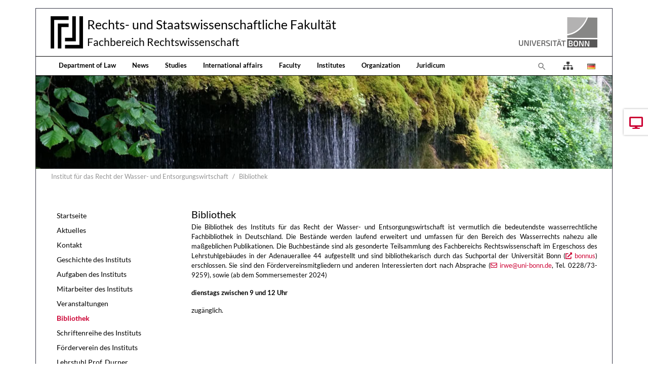

--- FILE ---
content_type: text/html; charset=utf-8
request_url: https://www.jura.uni-bonn.de/en/institut-fuer-das-recht-der-wasser-und-entsorgungswirtschaft/bibliothek
body_size: 6253
content:
<!DOCTYPE html>
<html dir="ltr" lang="en">
<head>

<meta charset="utf-8">
<!-- 
	Bootstrap Template by WapplerSystems. https://t3bootstrap.de

	This website is powered by TYPO3 - inspiring people to share!
	TYPO3 is a free open source Content Management Framework initially created by Kasper Skaarhoj and licensed under GNU/GPL.
	TYPO3 is copyright 1998-2026 of Kasper Skaarhoj. Extensions are copyright of their respective owners.
	Information and contribution at https://typo3.org/
-->


<link rel="shortcut icon" href="/fileadmin/templates/images/symbols/favicon.ico" type="image/vnd.microsoft.icon">
<title>Bibliothek - Fachbereich Rechtswissenschaft der Universität Bonn</title>
<meta http-equiv="x-ua-compatible" content="IE=11; IE=edge" />
<meta name="generator" content="TYPO3 CMS" />
<meta name="description" content="Fachbereich Rechtswissenschaft der Universität Bonn" />
<meta name="keywords" content="Universität, Bonn, Jura, Rechtswissenschaft, Forschung, Lehre" />
<meta name="twitter:card" content="summary" />


<link rel="stylesheet" type="text/css" href="/typo3temp/assets/css/fachbereich/main.css?1764079604" media="all">
<link rel="stylesheet" type="text/css" href="/typo3conf/ext/fachbereich/Resources/Public/Fonts/Lato/lato.css?1636659636" media="all">
<link rel="stylesheet" type="text/css" href="/typo3temp/assets/css/fachbereich/fonts.css?1764079604" media="all">
<link rel="stylesheet" type="text/css" href="/typo3conf/ext/fachbereich/Resources/Public/CSS/smartmenus/jquery.smartmenus.bootstrap.css?1636659636" media="all">
<link rel="stylesheet" type="text/css" href="/typo3conf/ext/fachbereich/Resources/Public/CSS/flexslider.css?1636659636" media="all">


<script src="/typo3conf/ext/fachbereich/Resources/Public/JavaScript/Libraries/respond.min.js?1636659636"></script>
<script src="/typo3conf/ext/fachbereich/Resources/Public/JavaScript/picturefill.min.js?1636659636"></script>
<script src="/typo3conf/ext/fachbereich/Resources/Public/JavaScript/mail.js?1636659636"></script>
<script src="/typo3temp/assets/js/5508b6c4f0.js?1635468188"></script>


<meta name="viewport" content="width=device-width, initial-scale=1.0, maximum-scale=1.0, user-scalable=no">
<meta name="format-detection" content="telephone=no"><meta name="navtitle" content="Bibliothek"><link href="/typo3conf/ext/fachbereich/Resources/Public/Images/favicon.png" rel="apple-touch-icon apple-touch-icon-precomposed" /><link href="/typo3conf/ext/fachbereich/Resources/Public/Images/favicon.png" rel="apple-touch-icon apple-touch-icon-precomposed" sizes="72x72" /><link href="/typo3conf/ext/fachbereich/Resources/Public/Images/favicon.png" rel="apple-touch-icon apple-touch-icon-precomposed" sizes="114x114" /><link href="/typo3conf/ext/fachbereich/Resources/Public/Images/favicon.png" rel="apple-touch-icon apple-touch-icon-precomposed" sizes="144x144" />
<style>@media (max-width: 575.98px) {header .hero .hero-bg {/* max width 576px, cropVariant: xs */background-image: url(/fileadmin/_processed_/b/c/csm_IRWE_Hintergrund_87200a8e7a.jpg);}}@media (min-width: 576px) and (max-width: 767.98px) {header .hero .hero-bg {/* max width 768px, cropVariant: sm */background-image: url(/fileadmin/_processed_/b/c/csm_IRWE_Hintergrund_30ac45dd2b.jpg);}}@media (min-width: 768px) and (max-width: 991.98px) {header .hero .hero-bg {/* max width 992px, cropVariant: md */background-image: url(/fileadmin/_processed_/b/c/csm_IRWE_Hintergrund_f0af13217c.jpg);}}@media (min-width: 992px) and (max-width: 1199.98px) {header .hero .hero-bg {/* max width 1200px, cropVariant: lg */background-image: url(/fileadmin/Fachbereich_Rechtswissenschaft/Einrichtungen/Institute/IRWE/IRWE_Hintergrund.jpg);}}@media (min-width: 1200px) {header .hero .hero-bg {/* max width 1400px, cropVariant: xl */background-image: url(/fileadmin/Fachbereich_Rechtswissenschaft/Einrichtungen/Institute/IRWE/IRWE_Hintergrund.jpg);}}</style>
<link rel="canonical" href="https://www.jura.uni-bonn.de/en/institut-fuer-das-recht-der-wasser-und-entsorgungswirtschaft/bibliothek"/>

<link rel="preload" href="/typo3conf/ext/fachbereich/Resources/Public/Fonts/OpenSans/open-sans-v17-latin-300.woff2" as="font" type="font/woff2" >
<link rel="preload" href="/typo3conf/ext/fachbereich/Resources/Public/Fonts/OpenSans/open-sans-v17-latin-regular.woff2" as="font" type="font/woff2" >
<link rel="preload" href="/typo3conf/ext/fachbereich/Resources/Public/Fonts/FontAwesome/fa-regular-400.woff2" as="font" type="font/woff2" >
<link rel="preload" href="/typo3conf/ext/fachbereich/Resources/Public/Fonts/FontAwesome/fa-solid-900.woff2" as="font" type="font/woff2" >
</head>
<body class=" layout-2Columns layout-boxed " id="page_471"><div id="page"> <div class="container fake-shadow"></div> <a class="sr-only sr-only-focusable" href="#content"> Jump directly to main navigation </a> <a class="sr-only sr-only-focusable" href="#content"> Jump directly to content </a> <a class="sr-only sr-only-focusable" href="#sub-nav"> Jump to sub navigation </a> <header id="header" class="mt-0 mt-lg-3"> <div class="" id="nav-primary"> <nav class="navbar-user small d-none d-lg-block d-print-none clearfix"> <div class="container"> </div> </nav> <nav class="d-block navbar navbar-expand-lg navbar-light clearfix navbar-default compensate-for-scrollbar"> <div class="d-block w-100"> <div class="d-flex justify-content-between container pb-2"> <div itemscope itemtype="http://schema.org/Organization" class="navbar-brand d-flex align-items-center"> <a itemprop="url" class="d-flex" tabindex="1" href="/en/"> <img src="/typo3conf/ext/fachbereich/Resources/Public/Images/logo.png" class="img-fluid high-ct-hidden" alt="" title="" itemprop="logo"/> </a> <div class="d-flex flex-column flex-wrap brand-title"> <a itemprop="url" tabindex="1" href="/en/"> <span>Rechts- und Staatswissenschaftliche Fakultät</span> </a> <a itemprop="url" tabindex="1" href="/en/"> <span>Fachbereich Rechtswissenschaft</span> </a> </div> </div> <a href="https://www.uni-bonn.de/" target="_blank" class="d-none d-lg-block"> <img alt="Logo der Universität Bonn" src="/typo3conf/ext/fachbereich/Resources/Public/Images/logo_universitaet-bonn.png" width="170" height="60" /> </a> </div> <nav class="d-flex w-100 justify-content-between p-relative" id="NavbarTopWrapper"> <div class="w-100 navbar-top"> <div class="d-flex flex-lg-grow-1 flex-nowrap w-100 container py-2 py-lg-0 justify-content-between"> <div class="d-none d-lg-block"><div xmlns="http://www.w3.org/1999/xhtml" lang="en" xmlns:v="http://typo3.org/ns/FluidTYPO3/Vhs/ViewHelpers" xmlns:f="http://typo3.org/ns/fluid/ViewHelpers" xmlns:ws="http://typo3.org/ns/WapplerSystems/WsT3bootstrap/ViewHelpers"><ul class="nav navbar-nav d-print-none navbar-simple"><li class="nav-item page-66"><a class="nav-link" tabindex="101" href="/en/">Department of Law</a></li><li class="nav-item page-67"><a class="nav-link" tabindex="102" href="/en/news">News</a></li><li class="nav-item page-68"><a class="nav-link" tabindex="103" href="/en/studying">Studies</a></li><li class="nav-item page-3704"><a class="nav-link" tabindex="104" href="/en/international-affairs">International affairs</a></li><li class="nav-item page-69"><a class="nav-link" tabindex="105" href="/en/faculty">Faculty</a></li><li class="nav-item page-391"><a class="nav-link" tabindex="106" href="/en/institutes">Institutes</a></li><li class="nav-item page-70"><a class="nav-link" tabindex="107" href="/en/organization">Organization</a></li><li class="nav-item page-181"><a class="nav-link" tabindex="108" href="/en/juridicum">Juridicum</a></li></ul></div></div> <div class="d-flex ml-auto"> <div class="dropdown d-none d-lg-block d-print-none"> <a class="nav-link" id="searchDropdown" href="/en/search" data-toggle="dropdown" aria-label="To search page" aria-haspopup="true" aria-expanded="false"> <span class="searchbar-toggler-icon"></span> </a> <div class="dropdown-menu dropdown-search dropdown-align-right" aria-labelledby="searchDropdown"> <div itemscope itemtype="http://schema.org/WebSite"> <meta itemprop="url" content="https://www.jura.uni-bonn.de/"/> <form itemprop="potentialAction" itemscope itemtype="http://schema.org/SearchAction" action="/en/search?tx_indexedsearch_pi2%5Baction%5D=search&amp;tx_indexedsearch_pi2%5Bcontroller%5D=Search&amp;cHash=54d9d1bd66193539d591da45d983255e" method="post" name="searchform-default" role="search" class="form-search"> <div class="input-group"> <meta itemprop="target" content="/en/search?tx_indexedsearch_pi2%5Baction%5D=search&amp;tx_indexedsearch_pi2%5Bcontroller%5D=Search&amp;cHash=54d9d1bd66193539d591da45d983255e{search_term_string}"/> <input itemprop="query-input" aria-label="Search phrase" aria-hidden="true" name="search_term_string" type="text" style="display: none;"/> <input class="form-control" aria-label="Search phrase" placeholder="Search phrase" id="tx_indexedsearch_word-default" name="tx_indexedsearch_pi2[search][sword]" type="text"/> <span class="input-group-btn"> <button class="btn btn-search " type="submit" aria-label="Search"> <svg xmlns="http://www.w3.org/2000/svg" width="16" height="16" fill="currentColor" class="bi bi-caret-right-fill" viewBox="0 0 16 16"> <path d="M12.14 8.753l-5.482 4.796c-.646.566-1.658.106-1.658-.753V3.204a1 1 0 0 1 1.659-.753l5.48 4.796a1 1 0 0 1 0 1.506z"/> </svg> </button> </span> </div> </form> </div> </div> </div> <a class="nav-link" href="/en/overview"> <i class="fas fa-sitemap" style="font-size: 1rem; color: #444;transform: translateY(2px);"></i> </a> <ul class="nav nav-language float-right ml-1"> <li class="nav-item"> <a aria-label="Opens the link in language Deutsch." class="nav-link" rel="alternate" hreflang="de" href="/institut-fuer-das-recht-der-wasser-und-entsorgungswirtschaft/bibliothek"> <img aria-hidden="true" alt="Deutsch" src="/typo3conf/ext/fachbereich/Resources/Public/Icons/Flags/de.gif" /> </a> </li> </ul> <div class="nav d-lg-none d-print-none flex-nowrap"> <div class="nav-item position-relative"> <a class="btn btn-outline-secondary d-none d-md-block" id="searchDropdown" href="/en/search" data-toggle="dropdown" aria-haspopup="true" aria-expanded="false"> <span class="searchbar-toggler-icon"></span> </a> <div class="dropdown-menu dropdown-search dropdown-align-right" aria-labelledby="searchDropdown"> <div itemscope itemtype="http://schema.org/WebSite"> <meta itemprop="url" content="https://www.jura.uni-bonn.de/"/> <form itemprop="potentialAction" itemscope itemtype="http://schema.org/SearchAction" action="/en/search?tx_indexedsearch_pi2%5Baction%5D=search&amp;tx_indexedsearch_pi2%5Bcontroller%5D=Search&amp;cHash=54d9d1bd66193539d591da45d983255e" method="post" name="searchform-default" role="search" class="form-search"> <div class="input-group"> <meta itemprop="target" content="/en/search?tx_indexedsearch_pi2%5Baction%5D=search&amp;tx_indexedsearch_pi2%5Bcontroller%5D=Search&amp;cHash=54d9d1bd66193539d591da45d983255e{search_term_string}"/> <input itemprop="query-input" aria-label="Search phrase" aria-hidden="true" name="search_term_string" type="text" style="display: none;"/> <input class="form-control" aria-label="Search phrase" placeholder="Search phrase" id="tx_indexedsearch_word-default" name="tx_indexedsearch_pi2[search][sword]" type="text"/> <span class="input-group-btn"> <button class="btn btn-search " type="submit" aria-label="Search"> <svg xmlns="http://www.w3.org/2000/svg" width="16" height="16" fill="currentColor" class="bi bi-caret-right-fill" viewBox="0 0 16 16"> <path d="M12.14 8.753l-5.482 4.796c-.646.566-1.658.106-1.658-.753V3.204a1 1 0 0 1 1.659-.753l5.48 4.796a1 1 0 0 1 0 1.506z"/> </svg> </button> </span> </div> </form> </div> </div> <button class="btn searchbar-toggler mr-2 collapsed d-md-none" aria-expanded="false" data-toggle="collapse" data-target="#bd-search-nav" aria-label=""><span class="searchbar-toggler-icon"></span></button> </div> <div class="nav-item"> <a class="nav-link navbar-toggler" href="#sidemenu"><span class="navbar-toggler-icon"></span></a> </div> </div> </div> </div> </div> </nav> </div> <div class="container"> <div class="collapse w-100 d-lg-none clearfix mt-2 mb-1 d-print-none" id="bd-search-nav"> <div itemscope itemtype="http://schema.org/WebSite"> <meta itemprop="url" content="https://www.jura.uni-bonn.de/"/> <form itemprop="potentialAction" itemscope itemtype="http://schema.org/SearchAction" action="/en/search?tx_indexedsearch_pi2%5Baction%5D=search&amp;tx_indexedsearch_pi2%5Bcontroller%5D=Search&amp;cHash=54d9d1bd66193539d591da45d983255e" method="post" name="searchform-mobile" role="search" class="form-search"> <div class="input-group"> <meta itemprop="target" content="/en/search?tx_indexedsearch_pi2%5Baction%5D=search&amp;tx_indexedsearch_pi2%5Bcontroller%5D=Search&amp;cHash=54d9d1bd66193539d591da45d983255e{search_term_string}"/> <input itemprop="query-input" aria-label="Search phrase" aria-hidden="true" name="search_term_string" type="text" style="display: none;"/> <input class="form-control" aria-label="Search phrase" placeholder="Search phrase" id="tx_indexedsearch_word-mobile" name="tx_indexedsearch_pi2[search][sword]" type="text"/> <span class="input-group-btn"> <button class="btn btn-search " type="submit" aria-label="Search"> <svg xmlns="http://www.w3.org/2000/svg" width="16" height="16" fill="currentColor" class="bi bi-caret-right-fill" viewBox="0 0 16 16"> <path d="M12.14 8.753l-5.482 4.796c-.646.566-1.658.106-1.658-.753V3.204a1 1 0 0 1 1.659-.753l5.48 4.796a1 1 0 0 1 0 1.506z"/> </svg> </button> </span> </div> </form> </div> </div> </div> </nav> </div> <div class="container"> <section class="hero hero--size-small bg-img hero--padding high-ct"> <div class="hero-bg"> </div> <div class="hero-content container"> </div> </section> </div> <div class="breadcrumb-section d-print-none"> <div class="container"> <div class="row"> <ol class="breadcrumb" itemscope itemtype="http://schema.org/BreadcrumbList"> <li class="breadcrumb-item sub " itemprop="itemListElement" itemscope itemtype="http://schema.org/ListItem"> <a class=" sub " href="/en/institut-fuer-das-recht-der-wasser-und-entsorgungswirtschaft" itemprop="item" itemtype="https://schema.org/Article"><span itemprop="name">Institut für das Recht der Wasser- und Entsorgungswirtschaft</span></a> <meta itemprop="position" content="2"/> </li> <li class="breadcrumb-item active " itemprop="itemListElement" itemscope itemtype="http://schema.org/ListItem"> <a class=" active " href="/en/institut-fuer-das-recht-der-wasser-und-entsorgungswirtschaft/bibliothek" itemprop="item" itemtype="https://schema.org/Article"><span itemprop="name">Bibliothek</span></a> <meta itemprop="position" content="3"/> </li> </ol> </div> </div> </div> </header> <main class="main-content" id="content"> <div class="container"> <div class="row" role="main"> <div class=" d-block col-12 d-sm-block col-sm-12 d-md-block col-md-12 d-lg-block col-lg-9 d-xl-block col-xl-9 col-main o-1 o-sm-1 o-md-1 o-lg-2"> <!--TYPO3SEARCH_begin--> <div class="frame frame-type-header frame-layout-0 frame-space-before- frame-space-after-none frame-padding-top- frame-padding-bottom- frame-default default" id="c1680"><div class="ce-content"><div class="ce-header h2-mb ce-header-left"><div class="ce-headline"><h2 class=""> Bibliothek </h2></div></div></div></div><div class="frame frame-type-text frame-layout-0 frame-space-before- frame-space-after-extra-small frame-padding-top- frame-padding-bottom- frame-" id="c1681"><div class="ce-content"><p class="align-justify">Die Bibliothek des Instituts für das Recht der Wasser- und Entsorgungswirtschaft ist vermutlich die bedeutendste wasserrechtliche Fachbibliothek in Deutschland. Die Bestände werden laufend erweitert und umfassen für den Bereich des Wasserrechts nahezu alle maßgeblichen Publikationen. Die Buchbestände sind als gesonderte Teilsammlung des Fachbereichs Rechtswissenschaft im Ergeschoss des Lehrstuhlgebäudes in der Adenauerallee 44 aufgestellt und sind bibliothekarisch durch das Suchportal der Universität Bonn&nbsp;(<a href="https://bonnus.ulb.uni-bonn.de" title="Externer Link" target="_blank" class="external-link-new-window" rel="noreferrer">bonnus</a>) erschlossen. Sie sind den Fördervereinsmitgliedern und anderen Interessierten dort nach Absprache (<a href="javascript:linkTo_UnCryptMailto(%27ocknvq%2CktygBwpk%5C%2Fdqpp0fg%27);">irwe@~@uni-bonn.de</a>, Tel. 0228/73-9259), sowie (ab dem Sommersemester 2024)</p><p class="align-justify"><strong>dienstags zwischen 9 und 12 Uhr </strong></p><p class="align-justify">zugänglich.&nbsp;</p></div></div> <!--TYPO3SEARCH_end--> </div> <div class=" d-block col-12 d-sm-block col-sm-12 d-md-block col-md-12 d-lg-block col-lg-3 d-xl-block col-xl-3 col-menu o-2 o-sm-2 o-md-2 o-lg-1" role="complementary"> <!--TYPO3SEARCH_begin--> <!--TYPO3SEARCH_end--> <nav class="mb-5 d-none d-lg-block nav-sidebar" aria-label="Sub navigation" id="sub-nav"><ul class="nav flex-column nav-pills nav-stacked"><li class="nav-item nav-item-477"><a class="nav-link nav-link-477" href="/en/institut-fuer-das-recht-der-wasser-und-entsorgungswirtschaft">Startseite</a></li><li class="nav-item nav-item-472"><a class="nav-link nav-link-472" href="/en/institut-fuer-das-recht-der-wasser-und-entsorgungswirtschaft/aktuelles">Aktuelles</a></li><li class="nav-item nav-item-474"><a class="nav-link nav-link-474" href="/en/institut-fuer-das-recht-der-wasser-und-entsorgungswirtschaft/kontakt">Kontakt</a></li><li class="nav-item nav-item-476"><a class="nav-link nav-link-476" href="/en/institut-fuer-das-recht-der-wasser-und-entsorgungswirtschaft/geschichte-des-instituts">Geschichte des Instituts</a></li><li class="nav-item nav-item-475"><a class="nav-link nav-link-475" href="/en/institut-fuer-das-recht-der-wasser-und-entsorgungswirtschaft/aufgaben-des-instituts">Aufgaben des Instituts</a></li><li class="nav-item nav-item-2584"><a class="nav-link nav-link-2584" href="/en/institut-fuer-das-recht-der-wasser-und-entsorgungswirtschaft/mitarbeiter-des-instituts">Mitarbeiter des Instituts</a></li><li class="nav-item nav-item-1033"><a class="nav-link nav-link-1033" href="/en/institut-fuer-das-recht-der-wasser-und-entsorgungswirtschaft/veranstaltungen">Veranstaltungen</a></li><li class="nav-item nav-item-471"><a class="nav-link nav-link-471 active current" href="/en/institut-fuer-das-recht-der-wasser-und-entsorgungswirtschaft/bibliothek">Bibliothek</a></li><li class="nav-item nav-item-470"><a class="nav-link nav-link-470" href="/en/institut-fuer-das-recht-der-wasser-und-entsorgungswirtschaft/schriftenreihe-des-instituts">Schriftenreihe des Instituts</a></li><li class="nav-item nav-item-1014"><a class="nav-link nav-link-1014" href="/en/institut-fuer-das-recht-der-wasser-und-entsorgungswirtschaft/foerderverein-des-instituts">Förderverein des Instituts</a></li><li class="nav-item nav-item-473"><a class="nav-link nav-link-473" href="/en/institute-und-lehrstuehle/lehrstuhl-prof-dr-dr-durner">Lehrstuhl Prof. Durner</a></li></ul></nav> <!--TYPO3SEARCH_begin--> <!--TYPO3SEARCH_end--> </div> </div> </div> </main> <footer id="footer" class="high-ct"> <div class="container pb-3 high-ct"> <div class="d-flex nav-calltoaction is-fixed"> <div class="calltoaction-item order-2 "> <a class="calltoaction-item-link no-icon" href="/en/news/events-and-dates"> <i class="fas fa-desktop"></i> <span class="calltoaction-item-label">Termine</span> </a> </div> </div> <div class="row"> <div class="col-12"> <div class="frame frame-type-wst3bootstrap_fluidrow frame-layout-0 frame-space-before- frame-space-after-none frame-padding-top- frame-padding-bottom- frame-" id="c17707"><div class="ce-content"><div class="row"><div class=" d-block col-12 d-sm-block col-sm-12 d-md-block col-md-12 d-lg-block col-lg-2 d-xl-block col-xl-2 colindex-0"><div class="frame frame-type-image frame-layout-0 frame-space-before- frame-space-after-extra-small frame-padding-top- frame-padding-bottom- frame-" id="c17718"><div class="ce-content"><div class="row layout-100g-100t"><div class=" d-block col-12 d-sm-block col-sm-12 d-md-block col-md-12 d-lg-block col-lg-12 d-xl-block col-xl-12 column-0 col-type-media" id="c17718-c0"><div class="ce-gallery" data-ce-columns="1" data-ce-images="1"><div class="row "><div class=" d-flex col-12 d-sm-flex col-sm-12 d-md-flex col-md-12 d-lg-flex col-lg-12 d-xl-flex col-xl-12 "><figure class="image"><div class=""><picture><!-- 1200px, cropVariant=xl --><source srcset="/fileadmin/templates/images/logos/siegel.gif" media="(min-width: 1200px)" /><!-- scale: 0.16666666666667, maxWidth: 234px, maxWidthHD: 468px --><!-- 992px - 1199.98px, cropVariant=lg --><source srcset="/fileadmin/templates/images/logos/siegel.gif" media="(min-width: 992px) and (max-width: 1199.98px)" /><!-- scale: 0.16666666666667, maxWidth: 200px, maxWidthHD: 400px --><!-- 768px - 991.98px, cropVariant=md --><source srcset="/fileadmin/templates/images/logos/siegel.gif" media="(min-width: 768px) and (max-width: 991.98px)" /><!-- scale: 1, maxWidth: 992px, maxWidthHD: 1984px --><!-- 576px - 767.98px, cropVariant=sm --><source srcset="/fileadmin/templates/images/logos/siegel.gif" media="(min-width: 576px) and (max-width: 767.98px)" /><!-- scale: 1, maxWidth: 768px, maxWidthHD: 1536px --><!-- 0px - 575.98px, cropVariant=xs --><img src="/fileadmin/templates/images/logos/siegel.gif" alt="siegel.gif " title="" class="img-fluid " id="" loading="auto" /></picture></div></figure></div></div></div></div><div class=" d-block col-12 d-sm-block col-sm-12 d-md-block col-md-12 d-lg-block col-lg-12 d-xl-block col-xl-12 column-1" id="c17718-c1"></div></div></div></div></div><div class=" d-block col-12 d-sm-block col-sm-12 d-md-block col-md-12 d-lg-block col-lg-4 d-xl-block col-xl-4 mb-4 colindex-1"><div class="frame frame-type-list frame-layout-0 frame-space-before- frame-padding-top- frame-padding-bottom- frame-" id="c17708"><div class="ce-content"> Fachbereich Rechtswissenschaft </div></div><div class="frame frame-type-list frame-layout-0 frame-space-before- frame-padding-top- frame-padding-bottom- frame-" id="c17709"><div class="ce-content"> Institut für das Recht der Wasser- und Entsorgungswirtschaft </div></div><div class="frame frame-type-list frame-layout-0 frame-space-before- frame-padding-top- frame-padding-bottom- frame-" id="c17711"><div class="ce-content"> Adenauerallee 24-42 </div></div><div class="frame frame-type-list frame-layout-0 frame-space-before- frame-padding-top- frame-padding-bottom- frame-" id="c17712"><div class="ce-content"> 53113 Bonn </div></div><div class="frame frame-type-list frame-layout-0 frame-space-before- frame-padding-top- frame-padding-bottom- frame-" id="c17713"><div class="ce-content"> Tel. +49 (0)228 73-9259 </div></div><div class="frame frame-type-list frame-layout-0 frame-space-before- frame-padding-top- frame-padding-bottom- frame-" id="c17714"><div class="ce-content"> Fax +49 (0)228 73-5582 </div></div><div class="frame frame-type-list frame-layout-0 frame-space-before- frame-padding-top- frame-padding-bottom- frame-" id="c17715"><div class="ce-content"> irwe@uni-bonn.de </div></div><div class="frame frame-type-list frame-layout-0 frame-space-before- frame-padding-top- frame-padding-bottom- frame-" id="c17717"><div class="ce-content"></div></div></div><div class=" d-block col-12 d-sm-block col-sm-12 d-md-block col-md-6 d-lg-block col-lg-3 d-xl-block col-xl-3 colindex-2"><div class="frame frame-type-menu_subpages frame-layout-0 frame-space-before- frame-space-after-extra-small frame-padding-top- frame-padding-bottom- frame-" id="c17693"><div class="ce-content"><ul class="nav flex-column"><li class="nav-item"><a class="nav-link" href="/en/studying/study-information/die-wichtigsten-anlaufstellen" target="_blank" title="Contact points"><span>Contact points</span></a></li><li class="nav-item"><a class="nav-link" href="/en/student-initiatives" target="_self" title="Student initiatives"><span>Student initiatives</span></a></li><li class="nav-item"><a class="nav-link" href="/en/organisation/fachbereichsmanagement/newsletter" target="_self" title="Newsletter"><span>Newsletter</span></a></li><li class="nav-item"><a class="nav-link" href="https://www.jura.uni-bonn.de/fileadmin/Fachbereich_Rechtswissenschaft/Einrichtungen/Fachbereichsmanagement/Sonstiges/Studiengangsbroschuere.pdf" target="_blank" title="Course brochure"><span>Course brochure</span></a></li></ul></div></div></div><div class=" d-block col-12 d-sm-block col-sm-12 d-md-block col-md-6 d-lg-block col-lg-3 d-xl-block col-xl-3 colindex-3"><div class="frame frame-type-menu_subpages frame-layout-0 frame-space-before- frame-space-after-extra-small frame-padding-top- frame-padding-bottom- frame-" id="c17694"><div class="ce-content"><ul class="nav flex-column"><li class="nav-item"><a class="nav-link" href="/en/impressum" target="_self" title="Imprint"><span>Imprint</span></a></li><li class="nav-item"><a class="nav-link" href="/en/footer-rechts/datenschutzerklaerung" target="_self" title="Privacy policy"><span>Privacy policy</span></a></li><li class="nav-item"><a class="nav-link" href="/en/overview" target="_self" title="Overview"><span>Overview</span></a></li><li class="nav-item"><a class="nav-link" href="/en/search" target="_self" title="Search"><span>Search</span></a></li><li class="nav-item"><a class="nav-link" href="/en/a-z" target="_self" title="A-Z"><span>A-Z</span></a></li></ul></div></div></div></div></div></div> </div> </div> </div> </footer> <div hidden> <nav id="sidemenu"> <ul><li class=""><a href="/en/institut-fuer-das-recht-der-wasser-und-entsorgungswirtschaft" class="nav-link nav-item-477" > Startseite </a></li><li class=""><a href="/en/institut-fuer-das-recht-der-wasser-und-entsorgungswirtschaft/aktuelles" class="nav-link nav-item-472" > Aktuelles </a></li><li class=""><a href="/en/institut-fuer-das-recht-der-wasser-und-entsorgungswirtschaft/kontakt" class="nav-link nav-item-474" > Kontakt </a></li><li class=""><a href="/en/institut-fuer-das-recht-der-wasser-und-entsorgungswirtschaft/geschichte-des-instituts" class="nav-link nav-item-476" > Geschichte des Instituts </a></li><li class=""><a href="/en/institut-fuer-das-recht-der-wasser-und-entsorgungswirtschaft/aufgaben-des-instituts" class="nav-link nav-item-475" > Aufgaben des Instituts </a></li><li class=""><a href="/en/institut-fuer-das-recht-der-wasser-und-entsorgungswirtschaft/mitarbeiter-des-instituts" class="nav-link nav-item-2584" > Mitarbeiter des Instituts </a></li><li class=""><a href="/en/institut-fuer-das-recht-der-wasser-und-entsorgungswirtschaft/veranstaltungen" class="nav-link nav-item-1033" > Veranstaltungen </a></li><li class="active current"><a href="/en/institut-fuer-das-recht-der-wasser-und-entsorgungswirtschaft/bibliothek" class="nav-link active current nav-item-471" > Bibliothek </a></li><li class=""><a href="/en/institut-fuer-das-recht-der-wasser-und-entsorgungswirtschaft/schriftenreihe-des-instituts" class="nav-link nav-item-470" > Schriftenreihe des Instituts </a></li><li class=""><a href="/en/institut-fuer-das-recht-der-wasser-und-entsorgungswirtschaft/foerderverein-des-instituts" class="nav-link nav-item-1014" > Förderverein des Instituts </a></li><li class=""><a href="/en/institute-und-lehrstuehle/lehrstuhl-prof-dr-dr-durner" class="nav-link nav-item-473" > Lehrstuhl Prof. Durner </a></li></ul> </nav> <nav id="nav-mobile-footer"> <div> <ul class="nav nav-language mb-1 mt-1"> <li class="nav-item"> <a aria-label="Opens the link in language Deutsch." class="nav-link" rel="alternate" hreflang="de" href="/institut-fuer-das-recht-der-wasser-und-entsorgungswirtschaft/bibliothek"> <img aria-hidden="true" alt="Deutsch" src="/typo3conf/ext/fachbereich/Resources/Public/Icons/Flags/de.gif" /> </a> </li> </ul> </div> </nav> </div></div><script src="/typo3conf/ext/fachbereich/Resources/Public/JavaScript/jquery/jquery-3.5.1.min.js?1636659636"></script><script src="/typo3conf/ext/powermail/Resources/Public/JavaScript/Libraries/jquery.datetimepicker.min.js?1627313476"></script><script src="/typo3conf/ext/powermail/Resources/Public/JavaScript/Libraries/parsley.min.js?1627313476"></script><script src="/typo3conf/ext/powermail/Resources/Public/JavaScript/Powermail/Tabs.min.js?1627313476"></script><script src="/typo3conf/ext/powermail/Resources/Public/JavaScript/Powermail/Form.min.js?1627313476"></script><script src="/typo3conf/ext/fachbereich/Resources/Public/JavaScript/bootstrap/tether.min.js?1636659636"></script><script src="/typo3conf/ext/fachbereich/Resources/Public/JavaScript/bootstrap/popper.min.js?1636659636"></script><script src="/typo3conf/ext/fachbereich/Resources/Public/JavaScript/bootstrap/bootstrap.js?1636659636"></script><script src="/typo3conf/ext/fachbereich/Resources/Public/JavaScript/plugins/jquery.parallax.js?1636659636"></script><script src="/typo3conf/ext/fachbereich/Resources/Public/JavaScript/smartmenus/jquery.smartmenus.js?1636659636"></script><script src="/typo3conf/ext/fachbereich/Resources/Public/JavaScript/smartmenus/jquery.smartmenus.bootstrap.js?1636659636"></script><script src="/typo3conf/ext/fachbereich/Resources/Public/JavaScript/mmenu/mmenu.polyfills.js?1636659636"></script><script src="/typo3conf/ext/fachbereich/Resources/Public/JavaScript/mmenu/mmenu.js?1636659636"></script><script src="/typo3conf/ext/fachbereich/Resources/Public/JavaScript/overlaymenu/overlaymenu.js?1636659636"></script><script src="/typo3conf/ext/fachbereich/Resources/Public/JavaScript/glightbox/glightbox.min.js?1636659636"></script><script src="/typo3conf/ext/fachbereich/Resources/Public/JavaScript/compare-slider/cndk.beforeafter.js?1636659636"></script><script src="/typo3conf/ext/fachbereich/Resources/Public/JavaScript/jquery/jquery.matchHeight.js?1636659636"></script><script src="/typo3conf/ext/fachbereich/Resources/Public/JavaScript/flexslider/jquery.flexslider.js?1636659636"></script><script src="/typo3conf/ext/fachbereich/Resources/Public/JavaScript/jquery/scrolltotop.js?1636659636"></script><script src="/typo3conf/ext/fachbereich/Resources/Public/JavaScript/counter.js?1636659636"></script><script src="/typo3conf/ext/fachbereich/Resources/Public/JavaScript/main.js?1636659636"></script><script src="/typo3conf/ext/fachbereich/Resources/Public/JavaScript/plugins.js?1636659636"></script><script src="/typo3conf/ext/fachbereich/Resources/Public/JavaScript/improvements/inter-element-anchors.js?1636659636"></script><script src="/typo3conf/ext/fachbereich/Resources/Public/JavaScript/improvements/prevent-link.js?1636659636"></script><script src="/typo3conf/ext/fachbereich/Resources/Public/JavaScript/jquery/jquery.cookie.js?1636659636"></script><script src="/typo3conf/ext/fachbereich/Resources/Public/JavaScript/opt-in/opt-in-video.js?1636659636"></script><script src="/typo3conf/ext/fachbereich/Resources/Public/JavaScript/sticky-menu/sticky-menu.js?1636659636"></script></body>
</html>

--- FILE ---
content_type: application/javascript; charset=utf-8
request_url: https://www.jura.uni-bonn.de/typo3conf/ext/fachbereich/Resources/Public/JavaScript/main.js?1636659636
body_size: 3074
content:
var App = function () {


    function initBootstrap() {

        $('[data-toggle="tooltip"]').tooltip();
        $('[data-toggle="popover"]').popover();


        if ($('.navbar-onepage').length > 0) {
            $('body').scrollspy({ target: $('.navbar-onepage'), offset: ($('#nav-primary').height()+21) });
        }

    }

    function initLightbox() {

        /* fix for missing title attribute in lightbox a tags */
        $('.lightbox').each(function () {
            if (this.title === '') {
                $(this).attr('title', $("img", $(this)).attr('title'));
            }
            const parents = $(this).parents('figure');
            if (parents.length > 0) {
                if ($('.image-caption span.description',parents.get(0)).length > 0) {
                    $(this).attr('data-description',$('.image-caption span.description', parents.get(0)).html());
                }
            }

        });



        const lightbox = GLightbox({
            selector: '.lightbox'
        });
        lightbox.on('open', () => {
            App.compensateScrollbar(true);
        });
        lightbox.on('close', () => {
            App.compensateScrollbar(false);
        });

    }

    function initHeader() {
        if (jQuery('.navbar-user').length > 0 && jQuery('.fixed-top').height() > 0 && jQuery('.navbar-user').height() > 0) {
            jQuery(window).scroll(function () {
                if (jQuery(window).scrollTop() > 100) {
                    jQuery('#nav-primary').addClass('navbar-shrinked');
                } else {
                    jQuery('#nav-primary').removeClass('navbar-shrinked');
                }
            });
        }

        $('.hero video').each(function() {
            var video = this;
            video.oncanplaythrough = function() {
                video.muted = true;
                video.play();
            }
        });
    }

    function initParallaxBg() {
        jQuery('.parallaxBg').parallax();
    }

    function initMmenu() {

        if ($('body').hasClass('cached-mobile-menu')) {
            var pageId = $('body').attr('id').split('_')[1];
            $('#sidemenu .nav-item-' + pageId + '').addClass('current').parent().addClass('current');
        }

        var navTitle = document.head.querySelector("[name=navtitle]") ? document.head.querySelector("[name=navtitle]").content : '';

        $('#sidemenu').mmenu({
            extensions: ['position-left', 'pagedim-black'],
            navbar: {
                title: navTitle
            },
            navbars: [{
                position: 'bottom',
                height: 2,
                content: ['<div id="mobile-footer"></div>']
            }],
            hooks: {
                /* change fixed position while opening the mmenu */
                'open:before': function() {
                    var scrollTopPosition = $(window).scrollTop();
                    $('.fixed-top').css('position', 'absolute').css('top', scrollTopPosition + 'px');
                },
                'close:finish': function() {
                    $('.fixed-top').css('position', 'fixed').css('top', '0px');
                }
            }
        },{
        classNames: {
            selected: 'current'
        }
        });

        $('#mobile-footer').html($('#nav-mobile-footer').html());
    }

    function initFlexslider() {

        /* flexslider im hero */
        $('.hero .flexslider').flexslider({
            'controlNav': false,
            'selector': '.slides > div'
        });

    }

    function initEqualHeight() {


        $('.equal-height').matchHeight({
            byRow: true,
            property: 'min-height'
        });
        $('.ce-header').matchHeight({
            byRow: true,
            property: 'min-height'
        });


        /*
        $('h2').matchHeight({
            byRow: true,
            property: 'min-height'
        });
        $('h3').matchHeight({
            byRow: true,
            property: 'min-height'
        });*/
    }

    function initSmoothScroll() {

        var navbarHeight = $('#nav-primary').height();
        if ($('.navbar-user').length > 0) {
            navbarHeight -= $('.navbar-user').height();
        }

        /* section index on same pages */
        $('a.this-page').on('click', function(event) {
            event.preventDefault();

            var hash = this.hash;
            $('html, body').animate({
                scrollTop: $(hash).offset().top-(navbarHeight+20)
            }, 800, function(){
            });
        });


        /* from here on only for one pager */
        if ($('.navbar-onepage').length === 0) return;

        /* Add smooth scrolling on all links inside the navbar */
        $('#page a[href*="#"]').not('.sr-only').not('[data-parent]').not('[data-toggle]').not('[data-slide]').on('click', function(event) {

            event.preventDefault();
            var hash = this.hash;
            // Using jQuery's animate() method to add smooth page scroll
            // The optional number (800) specifies the number of milliseconds it takes to scroll to the specified area
            $('html, body').animate({
                scrollTop: $(hash).offset().top-(navbarHeight+20)
            }, 800, function(){
                // Add hash (#) to URL when done scrolling (default click behavior)
                //window.location.hash = hash;
            });
        });

        /* one page: link on logo */
        $('.navbar-onepage .navbar-brand a').on('click', function(event) {
            event.preventDefault();
            $('html, body').animate({
                scrollTop: 0
            }, 800, function(){

            });
        });

        $('.nav-onepage a').on('click', function(event) {
            $(this).closest('.navbar-collapse.show').collapse('hide');
        });

    }

    function initAjaxModals() {

        var modalTemplate = jQuery('<div class="modal fade" id="ajax-modal" tabindex="-1" role="dialog" aria-labelledby="ajaxModalLabel" aria-hidden="true">\n' +
          ' <button type="button" class="close" data-dismiss="modal" aria-label="Close">\n' +
          ' <span aria-hidden="true">&times;</span>\n' +
          ' </button>\n' +
          ' <div class="modal-dialog" role="document">\n' +
          ' <div class="modal-content">\n' +
          ' <div class="modal-header">\n' +
          ' <h5 class="modal-title" id="ajaxModalLabel"></h5>\n' +
          ' </div>\n' +
          ' <div class="modal-text"></div>\n' +
          ' <div class="modal-body">\n' +
          ' </div>\n' +
          ' </div>\n' +
          ' </div>\n' +
          '</div>').attr('id','modalContact');


        jQuery('body').append(modalTemplate);
        let modalBody = modalTemplate.find('.modal-body');

        let showContent = function(content) {

            modalBody.html(content);
            modalTemplate.find('.modal-title').html(modalBody.find('h2').html());
            modalBody.find('h2').remove();
            let form = modalTemplate.find('form');

            form.find('[type=submit]').on('click', function (e) {
                e.preventDefault();

                /* show spinner */


                let values = form.serialize();
                values = values += '&'+jQuery(e.target).attr('name')+'='+jQuery(e.target).attr('value');

                jQuery.ajax({
                    type: "POST",
                    url: form.attr('action'),
                    data: values,
                    headers: {
                        'Cache-Control': 'no-cache, no-store, must-revalidate',
                        'Pragma': 'no-cache',
                        'Expires': '0'
                    },
                    dataType: 'html',
                    success: showContent
                });

            });

        };

        jQuery('.modal-ajax').on('click', function (e) {
            e.preventDefault();
            let url = jQuery(this).data('url');

            /* show spinner */

            jQuery.ajax({
                type: "POST",
                url: url,
                headers: {
                    'Cache-Control': 'no-cache, no-store, must-revalidate',
                    'Pragma': 'no-cache',
                    'Expires': '0'
                },
                dataType: 'html',
                success: function (content) {
                    showContent(content);
                    modalTemplate.modal('show');

                    /* hide spinner */

                }
            });
        });

    }

    function initAriaBar() {

        if (jQuery('.nav-aria').length === 0) return;

        jQuery('body').addClass('with-aria-bar');

        if ($.cookie('aria-high-contrast') == '1') {
            jQuery('body').addClass('high-ct-enabled');
            jQuery(this).addClass('active');
            jQuery('.btn-contrast').addClass('active');
        }

        jQuery('.btn-contrast').on('click',function (event) {
            event.preventDefault();
            if (jQuery(this).hasClass('active')) {
                jQuery('body').removeClass('high-ct-enabled');
                jQuery(this).removeClass('active');
                $.removeCookie('aria-high-contrast');
            } else {
                jQuery('body').addClass('high-ct-enabled');
                jQuery(this).addClass('active');
                $.cookie('aria-high-contrast', '1');
            }
        });

    }

    function initCompareSlider() {
        if ($(".beforeafterdefault").length > 0) {
            $(".beforeafterdefault").cndkbeforeafter({autoSliding: true});
        }
    }

    function initScrollbarWidth(App) {
        // thx d.walsh
        var scrollDiv = document.createElement('div');
        scrollDiv.className = 'scrollbar-measure';
        document.body.appendChild(scrollDiv);
        var scrollbarWidth = scrollDiv.getBoundingClientRect().width - scrollDiv.clientWidth;
        document.body.removeChild(scrollDiv);
        App.scrollbarWidth = scrollbarWidth;
    }

    return {

        scrollbarWidth: 0,

        init: function () {

            initBootstrap();
            initScrollbarWidth(this);
            initLightbox();
            initHeader();
            initMmenu();
            initFlexslider();
            initParallaxBg();
            initEqualHeight();
            initSmoothScroll();
            initAjaxModals();
            initAriaBar();
            initCompareSlider();

        },
        compensateScrollbar: function(compensate) {
            if (compensate) {
                $('body, .fixed-top, .fixed-bottom, .is-fixed, .sticky-top').css('padding-right', this.scrollbarWidth);
            } else {
                $('body, .fixed-top, .fixed-bottom, .is-fixed, .sticky-top').css('padding-right', 0);
            }
        }
    }
}();

var page = $('body').not('.page-onepage').find('#page');

if (!$('#nav-primary').hasClass('overlay-menu-section')) {
    page.css('padding-top', $('.fixed-top').height());
}

jQuery(document).ready(function () {

    if (!$('#nav-primary').hasClass('overlay-menu-section')) {
        /* Padding der Seite einstellen, damit das Menü den Inhalt nicht überlappt.  */
        page.animate({'padding-top': $('.fixed-top').height()});
        $(window).resize(function () {
            page.css('padding-top', $('.fixed-top').height());
        });
    }

    App.init();
});


